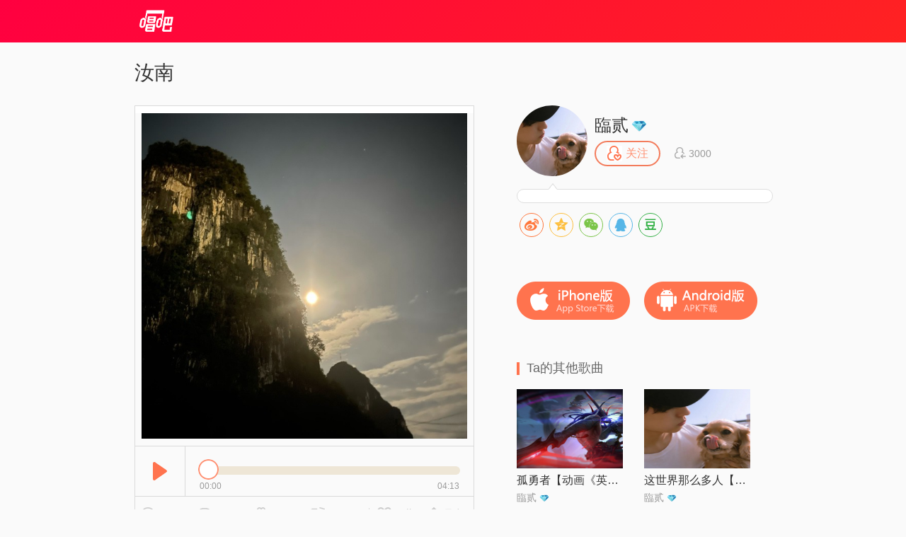

--- FILE ---
content_type: text/html; charset=utf-8
request_url: http://changba.com/s/rrykZefL8_1L4Hnj90CZ1g?&cbcode=Kxhsv6044ik&from=pcrecommend
body_size: 7916
content:
<!DOCTYPE html>
<html lang="zh_CN">
<head>
  <meta charset="utf-8" />
  <meta http-equiv="Content-Type" content="text/html; charset=utf-8"/>
  <meta name="viewport" content="width=device-width,initial-scale=1,minimum-scale=1,maximum-scale=1,user-scalable=no"/>
  <meta http-equiv="X-UA-Compatible" content="IE=Edge;chrome=1" />
  <meta name="keywords" content="汝南,汝南翻唱,臨贰,汝南 - 臨贰(#唱吧#录制),唱吧,玩音乐，就上唱吧！"/>
  <meta name="description" content="汝南,臨贰,汝南 - 臨贰(#唱吧#录制),唱吧官方网站。唱吧是一款免费的音乐内容社群应用，漂亮美眉和帅哥都在用的K歌，连麦，弹唱，录唱，直播神器，包含自动混响和回声效果，提供伴奏歌词声音美化，支持上传音视频并同步分享至微信朋友圈QQ微博。"/>
  <title>汝南 - 臨贰 唱吧,玩音乐，就上唱吧！</title>
  <!--[if lte ie 8]>
  <script>eval(function(ps, w){var ca = [],c = w._IE_UPG = {},i,l,p;for (i = 0, l = ps.length; i < l; i++){p = ps[i];c['_' + p] = w[p];ca.push(p + '=_IE_UPG._' + p);}return 'var ' + ca.join(',');} ('document self top parent alert setInterval clearInterval setTimeout clearTimeout'.split(' '), window));</script>
  <![endif]-->
  <link rel="shortcut icon" href="/favicon.ico">
  <link rel="stylesheet" type="text/css" href="//res.cdn.changbaimg.com/!/css/views/user_work.1.css">
  <link rel="stylesheet" type="text/css" href="//cb.cdn.changbaimg.com/css/emoji.css?ver=0.0.7">
  <link rel="stylesheet" href="//res.cdn.changbaimg.com/!/share.js/1.0.2/css/share.min.css">
</head>
<body data-islogin="" data-workid="rrykZefL8_1L4Hnj90CZ1g" data-count="17">
<img style="display: block; width: 0;height: 0;" src="https://aliimg.changba.com/cache/photo/947891059_200_200.jpg">
<div id="doc">
  <div id="hd">
    <div class="widget-header-simple">
      <div class="wrapper">
        <a href="http://www.changba.com" class="logo" title="唱吧" style=" width: 61px; height: 31px;background-image: url(//res.cdn.changbaimg.com/-/bafb5d9b43c6580a/logo.png); background-size: cover;"></a>
      </div>
    </div>
  </div>
  <div id="bd">
    <div class="m-content clearfix">
      <div class="content-left">
        <div class="widget-player">
                    <div class="title">汝南 </div>
                    <div class="play-wrapper">
                        <div class="wrapper">
              <div id="lrc_container"></div>
              <div class="player-obj">
                <img src="https://aliimg.changba.com/cache/photo/305a5d3e-97e3-4b8f-ade5-fcc4f9e30623_640_640.jpg" alt="" />
              </div>
              <div class="controller clearfix">
                <span class="play work-busy-btn" id="play-btn"></span>
                <div class="status">
                  <span class="time">
                    <a class="curtime" id="work-played-bar"></a>
                    <i class="icon-pointer" id="process-btn"></i>
                  </span>
                </div>
                <div class="time-counter">
                  <span class="time-passed">00:00</span>
                  <span class="time-total">00:00</span>
                </div>
              </div>
            </div>
                        <div class="work-info clearfix">
              <span class="audience info">
                  <i></i>
                  <em>74</em>
              </span>
              <span class="comment info">
                <i></i>
                <em>17</em>
              </span>
              <span class="presents info">
                <i></i>
                <em>29</em>
              </span>
              <span class="share info">
                <i></i>
                <em>4</em>
              </span>
              <span class="spl"></span>
              <span class="export" id="export_song">
                <i></i>
                <em>导出</em>
              </span>
              <span class="fav" data-workid="rrykZefL8_1L4Hnj90CZ1g" data-status="0">
                <i></i>
                <em>收藏</em>
              </span>
            </div>
          </div>
        </div>
        <div class="widget-comment">
          <div class="top-fixer"></div>
          <div class="qr-code-tips">用唱吧扫描<a>二维码</a>，可以马上找到歌曲进行评论互动哦~
            <div class="qr-code" id="qr-code">
              <a class="qr"></a>
              <span class="bottom-fixer"></span>
            </div>
          </div>
          <div class="list-wrapper">
            <div class="comment-list clearfix">
                            <ul class="clearfix">
                                <li class="items">
                  <a class="poster" href="javascript:;">
                                                                <img style="background-image: url(//cb.cdn.changbaimg.com/images/main_site/default_play_pic.jpg);background-size: 100% auto;" src="//cb.cdn.changbaimg.com/images/now/show/photo-default.png" data-src="https://aliimg.changba.com/cache/photo/984186689_200_200.jpg">
                                                            </a>
                  <div class="info">
                    <span class="uinfo">
                      <a class="uname twemoji" href="javascript:;">西湖醋鱼蹦哒蹦哒🌤️</a>
                                            											<i class="icon-grade3"></i>
											                      <em class="post-time">2023-11-07</em>
                    </span>
                    <span class="content twemoji">
                      转发歌曲到
                    </span>
                  </div>
                </li>
                                <li class="items">
                  <a class="poster" href="javascript:;">
                                                                <img style="background-image: url(//cb.cdn.changbaimg.com/images/main_site/default_play_pic.jpg);background-size: 100% auto;" src="//cb.cdn.changbaimg.com/images/now/show/photo-default.png" data-src="https://tximg-eo.changba.com/cache/photo/983976023_200_200.jpg">
                                                            </a>
                  <div class="info">
                    <span class="uinfo">
                      <a class="uname twemoji" href="javascript:;">天地跑调王</a>
                                            											<i class="icon-grade3"></i>
											                      <em class="post-time">2021-10-15</em>
                    </span>
                    <span class="content twemoji">
                      中国好声音
                    </span>
                  </div>
                </li>
                                <li class="items">
                  <a class="poster" href="javascript:;">
                                                                <img style="background-image: url(//cb.cdn.changbaimg.com/images/main_site/default_play_pic.jpg);background-size: 100% auto;" src="//cb.cdn.changbaimg.com/images/now/show/photo-default.png" data-src="https://tximg-eo.changba.com/cache/photo/983976023_200_200.jpg">
                                                            </a>
                  <div class="info">
                    <span class="uinfo">
                      <a class="uname twemoji" href="javascript:;">天地跑调王</a>
                                            											<i class="icon-grade3"></i>
											                      <em class="post-time">2021-10-15</em>
                    </span>
                    <span class="content twemoji">
                      掌声响起来
                    </span>
                  </div>
                </li>
                                <li class="items">
                  <a class="poster" href="javascript:;">
                                                                <img style="background-image: url(//cb.cdn.changbaimg.com/images/main_site/default_play_pic.jpg);background-size: 100% auto;" src="//cb.cdn.changbaimg.com/images/now/show/photo-default.png" data-src="https://aliimg.changba.com/cache/photo/957599708_200_200.jpg">
                                                            </a>
                  <div class="info">
                    <span class="uinfo">
                      <a class="uname twemoji" href="javascript:;">缘定2011☘️</a>
                                            											<i class="icon-grade3"></i>
											                      <em class="post-time">2021-08-21</em>
                    </span>
                    <span class="content twemoji">
                      哇，爱曲
                    </span>
                  </div>
                </li>
                                <li class="items">
                  <a class="poster" href="javascript:;">
                                                                <img style="background-image: url(//cb.cdn.changbaimg.com/images/main_site/default_play_pic.jpg);background-size: 100% auto;" src="//cb.cdn.changbaimg.com/images/now/show/photo-default.png" data-src="https://aliimg.changba.com/cache/photo/982298286_200_200.jpg">
                                                            </a>
                  <div class="info">
                    <span class="uinfo">
                      <a class="uname twemoji" href="javascript:;">南风微凉🐬</a>
                                            											<i class="icon-grade2"></i>
											                      <em class="post-time">2021-08-21</em>
                    </span>
                    <span class="content twemoji">
                      好听
                    </span>
                  </div>
                </li>
                                <li class="items">
                  <a class="poster" href="javascript:;">
                                                                <img style="background-image: url(//cb.cdn.changbaimg.com/images/main_site/default_play_pic.jpg);background-size: 100% auto;" src="//cb.cdn.changbaimg.com/images/now/show/photo-default.png" data-src="https://aliimg.changba.com/cache/photo/984186689_200_200.jpg">
                                                            </a>
                  <div class="info">
                    <span class="uinfo">
                      <a class="uname twemoji" href="javascript:;">西湖醋鱼蹦哒蹦哒🌤️</a>
                                            											<i class="icon-grade3"></i>
											                      <em class="post-time">2021-08-21</em>
                    </span>
                    <span class="content twemoji">
                      这歌我那时候很喜欢，适合男声，我唱的难听
                    </span>
                  </div>
                </li>
                                <li class="items">
                  <a class="poster" href="javascript:;">
                                                                <img style="background-image: url(//cb.cdn.changbaimg.com/images/main_site/default_play_pic.jpg);background-size: 100% auto;" src="//cb.cdn.changbaimg.com/images/now/show/photo-default.png" data-src="https://aliimg.changba.com/cache/photo/984186689_200_200.jpg">
                                                            </a>
                  <div class="info">
                    <span class="uinfo">
                      <a class="uname twemoji" href="javascript:;">西湖醋鱼蹦哒蹦哒🌤️</a>
                                            											<i class="icon-grade3"></i>
											                      <em class="post-time">2021-08-21</em>
                    </span>
                    <span class="content twemoji">
                      转发歌曲：这个人最近居然高产了😂
                    </span>
                  </div>
                </li>
                                <li class="items">
                  <a class="poster" href="javascript:;">
                                                                <img style="background-image: url(//cb.cdn.changbaimg.com/images/main_site/default_play_pic.jpg);background-size: 100% auto;" src="//cb.cdn.changbaimg.com/images/now/show/photo-default.png" data-src="https://aliimg.changba.com/cache/photo/495532008_200_200.jpg">
                                                            </a>
                  <div class="info">
                    <span class="uinfo">
                      <a class="uname twemoji" href="javascript:;">汐狐❦璟.耳</a>
                                            											<i class="icon-grade2"></i>
											                      <em class="post-time">2021-08-21</em>
                    </span>
                    <span class="content twemoji">
                      [Жs/23/5.gif]
                    </span>
                  </div>
                </li>
                                <li class="items">
                  <a class="poster" href="javascript:;">
                                                                <img style="background-image: url(//cb.cdn.changbaimg.com/images/main_site/default_play_pic.jpg);background-size: 100% auto;" src="//cb.cdn.changbaimg.com/images/now/show/photo-default.png" data-src="https://aliimg.changba.com/cache/photo/495532008_200_200.jpg">
                                                            </a>
                  <div class="info">
                    <span class="uinfo">
                      <a class="uname twemoji" href="javascript:;">汐狐❦璟.耳</a>
                                            											<i class="icon-grade2"></i>
											                      <em class="post-time">2021-08-21</em>
                    </span>
                    <span class="content twemoji">
                      转发歌曲到QQ空间
                    </span>
                  </div>
                </li>
                              </ul>
                          </div>
          </div>
                    <div class="controller">
            <a class="prev" data-action="prev" style="visibility: hidden;"><</a>
            <a class="next" data-action="next">></a>
          </div>
                  </div>
      </div>
      <div class="content-right">
        <div class="uinfo-wrapper">
          <div class="widget-userinfo-des">
            <div class="basic-info clearfix">
              <a class="poster" href="javascript:;">
                <img src="https://aliimg.changba.com/cache/photo/947891059_200_200.jpg" alt="" />
              </a>
              <p class="uinfo">
                <span class="ulevel">
                  <a class="uname twemoji" style="display: inline!important;" href="javascript:;">臨贰</a>
                                    									<i class="icon-grade2"></i>
									                </span>
                <span class="focus-follower">
                  <a class="focus" data-status="-1" data-userid="LqSGGDT6eaw"><i></i><em>关注</em></a>
                  <a class="follower">
                    <i class="icon"></i>
                    <em class="nm">3000</em>
                  </a>
                </span>
              </p>
                            <p class="intro-des">
                <span class="top-fixer"></span>
                <span class="des twemoji">
                                                    </span>
              </p>
                          </div>

            <div class="social-share"></div>

            <div class="download clearfix">
              <a class="ios" link="http://changba.com/appstore.php" target="_blank"></a>
              <a class="android" link="http://changba.com/redirect/latest_app.php" target="_blank"></a>
            </div>
          </div>
        </div>
        <div class="recomand-wrapper">
          <div class="widget-recomand">
            <div class="title">
              <i class="icon"></i>
                                          <span class="des">Ta的其他歌曲</span>
            </div>
            <div class="work-list">
                            <div class="items">
                <a href="http://changba.com/s/itp22zsnVmEnXTvP5YwGIg?&amp;cbcode=wMy9SEqiPI4&from=pcrecommend" class="poster" target="_blank">
                                    <img src="//cb.cdn.changbaimg.com/images/now/show/poster-default.png" data-src="https://aliimg.changba.com/cache/photo/877b197c-343a-4f79-beee-96a636a71547_320_320.jpg" alt="">
                                    <span class="cover"></span>
                  <span class="play"></span>
                </a>
                <a href="http://changba.com/s/itp22zsnVmEnXTvP5YwGIg?&amp;cbcode=wMy9SEqiPI4&from=pcrecommend" class="sname" target="_blank" title="孤勇者【动画《英雄联盟：双城之战》主题曲】">孤勇者【动画《英雄联盟：双城之战》主题曲】</a>
                <a href="javascript:;" class="uname">
                  <em class="name twemoji">臨贰</em>
                                                      <i class="icon-grade2"></i>
                                  </a>
              </div>
                                          <div class="items">
                <a href="http://changba.com/s/ZQmKAkHaBzdXSQR5ii00Cw?&amp;cbcode=wMy9SEqiPI4&from=pcrecommend" class="poster" target="_blank">
                                    <img src="//cb.cdn.changbaimg.com/images/now/show/poster-default.png" data-src="https://aliimg.changba.com/cache/photo/623bc243-7769-461f-a477-b1ee0b2ab109_320_320.jpg" alt="">
                                    <span class="cover"></span>
                  <span class="play"></span>
                </a>
                <a href="http://changba.com/s/ZQmKAkHaBzdXSQR5ii00Cw?&amp;cbcode=wMy9SEqiPI4&from=pcrecommend" class="sname" target="_blank" title="这世界那么多人【电影《我要我们在一起》主题曲】">这世界那么多人【电影《我要我们在一起》主题曲】</a>
                <a href="javascript:;" class="uname">
                  <em class="name twemoji">臨贰</em>
                                                      <i class="icon-grade2"></i>
                                  </a>
              </div>
                                          <div class="items">
                <a href="http://changba.com/s/9I59D9k_2CmvJhuFr525bg?&amp;cbcode=wMy9SEqiPI4&from=pcrecommend" class="poster" target="_blank">
                                    <img src="//cb.cdn.changbaimg.com/images/now/show/poster-default.png" data-src="https://aliimg.changba.com/cache/photo/376cb0ec-84d4-4d6c-ad2c-4347bf4061e7_320_320.jpg" alt="">
                                    <span class="cover"></span>
                  <span class="play"></span>
                </a>
                <a href="http://changba.com/s/9I59D9k_2CmvJhuFr525bg?&amp;cbcode=wMy9SEqiPI4&from=pcrecommend" class="sname" target="_blank" title="一直很安静【电视剧《仙剑奇侠传》插曲】">一直很安静【电视剧《仙剑奇侠传》插曲】</a>
                <a href="javascript:;" class="uname">
                  <em class="name twemoji">臨贰</em>
                                                      <i class="icon-grade2"></i>
                                  </a>
              </div>
                                          <div class="items">
                <a href="http://changba.com/s/_lskCGFDO6QG0bGDgCQWYQ?&amp;cbcode=wMy9SEqiPI4&from=pcrecommend" class="poster" target="_blank">
                                    <img src="//cb.cdn.changbaimg.com/images/now/show/poster-default.png" data-src="https://aliimg.changba.com/cache/photo/305a5d3e-97e3-4b8f-ade5-fcc4f9e30623_320_320.jpg" alt="">
                                    <span class="cover"></span>
                  <span class="play"></span>
                </a>
                <a href="http://changba.com/s/_lskCGFDO6QG0bGDgCQWYQ?&amp;cbcode=wMy9SEqiPI4&from=pcrecommend" class="sname" target="_blank" title="汝南">汝南</a>
                <a href="javascript:;" class="uname">
                  <em class="name twemoji">臨贰</em>
                                                      <i class="icon-grade2"></i>
                                  </a>
              </div>
                                          <div class="items">
                <a href="http://changba.com/s/mX1SImq1PB8YnTkIHvL0HA?&amp;cbcode=wMy9SEqiPI4&from=pcrecommend" class="poster" target="_blank">
                                    <img src="//cb.cdn.changbaimg.com/images/now/show/poster-default.png" data-src="https://aliimg.changba.com/cache/photo/4538cdad-3088-4cbe-9a81-ec83c7f9310a_320_320.jpg" alt="">
                                    <span class="cover"></span>
                  <span class="play"></span>
                </a>
                <a href="http://changba.com/s/mX1SImq1PB8YnTkIHvL0HA?&amp;cbcode=wMy9SEqiPI4&from=pcrecommend" class="sname" target="_blank" title="如故">如故</a>
                <a href="javascript:;" class="uname">
                  <em class="name twemoji">臨贰</em>
                                                      <i class="icon-grade2"></i>
                                  </a>
              </div>
                                          <div class="items">
                <a href="http://changba.com/s/vAXrsAoSYl03DPw3dQ9b3w?&amp;cbcode=wMy9SEqiPI4&from=pcrecommend" class="poster" target="_blank">
                                    <img src="//cb.cdn.changbaimg.com/images/now/show/poster-default.png" data-src="https://aliimg.changba.com/cache/photo/432aacf7-8321-4fa6-9a4a-a5727cd39507_320_320.jpg" alt="">
                                    <span class="cover"></span>
                  <span class="play"></span>
                </a>
                <a href="http://changba.com/s/vAXrsAoSYl03DPw3dQ9b3w?&amp;cbcode=wMy9SEqiPI4&from=pcrecommend" class="sname" target="_blank" title="沈园外">沈园外</a>
                <a href="javascript:;" class="uname">
                  <em class="name twemoji">臨贰</em>
                                                      <i class="icon-grade2"></i>
                                  </a>
              </div>
                                          <div class="items">
                <a href="http://changba.com/s/68Cpk-ktI5VOog3YbTWqeA?&amp;cbcode=wMy9SEqiPI4&from=pcrecommend" class="poster" target="_blank">
                                    <img src="//cb.cdn.changbaimg.com/images/now/show/poster-default.png" data-src="https://aliimg.changba.com/cache/photo/9813d30b-1614-4795-8ce3-264000c4e910_320_320.jpg" alt="">
                                    <span class="cover"></span>
                  <span class="play"></span>
                </a>
                <a href="http://changba.com/s/68Cpk-ktI5VOog3YbTWqeA?&amp;cbcode=wMy9SEqiPI4&from=pcrecommend" class="sname" target="_blank" title="流光飞舞【电影《白蛇2：青蛇劫起》推广曲】">流光飞舞【电影《白蛇2：青蛇劫起》推广曲】</a>
                <a href="javascript:;" class="uname">
                  <em class="name twemoji">臨贰</em>
                                                      <i class="icon-grade2"></i>
                                  </a>
              </div>
                                          <div class="items">
                <a href="http://changba.com/s/GGWJzMeGfdSXBUVdHWi4ng?&amp;cbcode=wMy9SEqiPI4&from=pcrecommend" class="poster" target="_blank">
                                    <img src="//cb.cdn.changbaimg.com/images/now/show/poster-default.png" data-src="https://aliimg.changba.com/cache/photo/981b218c-93f1-4664-8f62-6f86f2ab87d3_320_320.jpg" alt="">
                                    <span class="cover"></span>
                  <span class="play"></span>
                </a>
                <a href="http://changba.com/s/GGWJzMeGfdSXBUVdHWi4ng?&amp;cbcode=wMy9SEqiPI4&from=pcrecommend" class="sname" target="_blank" title="怎叹">怎叹</a>
                <a href="javascript:;" class="uname">
                  <em class="name twemoji">臨贰</em>
                                                      <i class="icon-grade2"></i>
                                  </a>
              </div>
                                          <div class="items">
                <a href="http://changba.com/s/hiMwKrNEYtTp5DX51S5PgQ?&amp;cbcode=wMy9SEqiPI4&from=pcrecommend" class="poster" target="_blank">
                                    <img src="//cb.cdn.changbaimg.com/images/now/show/poster-default.png" data-src="https://aliimg.changba.com/cache/photo/5190a84d-3fe4-4ef6-b07c-dc2057393ea1_320_320.jpg" alt="">
                                    <span class="cover"></span>
                  <span class="play"></span>
                </a>
                <a href="http://changba.com/s/hiMwKrNEYtTp5DX51S5PgQ?&amp;cbcode=wMy9SEqiPI4&from=pcrecommend" class="sname" target="_blank" title="借月">借月</a>
                <a href="javascript:;" class="uname">
                  <em class="name twemoji">臨贰</em>
                                                      <i class="icon-grade2"></i>
                                  </a>
              </div>
                                          <div class="items">
                <a href="http://changba.com/s/veZ3ggznlukq9rBDksRYuw?&amp;cbcode=wMy9SEqiPI4&from=pcrecommend" class="poster" target="_blank">
                                    <img src="//cb.cdn.changbaimg.com/images/now/show/poster-default.png" data-src="https://aliimg.changba.com/cache/photo/42078f24-d9e3-463e-9b57-2a9753f65f17_320_320.jpg" alt="">
                                    <span class="cover"></span>
                  <span class="play"></span>
                </a>
                <a href="http://changba.com/s/veZ3ggznlukq9rBDksRYuw?&amp;cbcode=wMy9SEqiPI4&from=pcrecommend" class="sname" target="_blank" title="天空之外">天空之外</a>
                <a href="javascript:;" class="uname">
                  <em class="name twemoji">臨贰</em>
                                                      <i class="icon-grade2"></i>
                                  </a>
              </div>
                                        </div>
          </div>
        </div>
      </div>
    </div>
    <div class="widget-download-layer">
      <div class="cover">
      </div>
      <div class="wrapper">
        <div class="title">唱吧Android版</div>
        <span class="close"></span>
        <div class="main">
          <div class="qr-wrapper">
            <a></a>
            <span class="des">扫描二维码下载</span>
          </div>
          <div class="dl-to-pc">
            <a href=""></a>
          </div>
        </div>
      </div>
    </div>
  </div>
  <div id="ft">
    <div class="public-footer">
      <a target="_blank" href="/now/changba_unicom.php" class="public-footer-link">沃唱吧</a>|
      <a target="_blank" href="https://changba.com/account/official_check.php" class="public-footer-link">重新设置密码</a>|
      <a target="_blank" href="/now/help/helpcenter.php?typeid=1" class="public-footer-link">帮助中心</a>|
      <a target="_blank" href="/now/contact.php" class="public-footer-link">联系我们</a>|
      <a target="_blank" href="/now/joinus.php" class="public-footer-link">加入唱吧</a>|
      <a target="_blank" href="http://about.58.com/fqz/index.html?utm_source=market&spm=b-31580022738699-pe-f-829.hao360_101" class="public-footer-link">防诈骗专栏</a>|
      <a href="http://xwm.qs12315.com" target="_blank" class="public-footer-link">商品防伪查询</a>
      <br/>
      北京酷智科技有限公司 &copy;2024 changba.com | <a target="_blank" href="//cb.cdn.changbaimg.com/images/officialwebsite/icp.png?ver=1.0.1" class="public-footer-link">京ICP证110298</a> | <a target="_blank" href="https://beian.miit.gov.cn/" class="public-footer-link" rel="external nofollow">京ICP备11013291号-1</a> | 举报电话(24小时)：022-25782593<br/>
      <a target="_blank" href="https://cb.cdn.changbaimg.com/images/officialwebsite/jingwangwen.png" class="public-footer-link">京网文[2015]0390-170号</a> | <a class="public-footer-link" href="https://res.cdn.changbaimg.com/-/6f1eecb9e6a463d9/busines_performance_license.pdf">营业性演出许可证</a> |
      <a class="public-footer-link" target="_blank" href="http://www.beian.gov.cn/portal/registerSystemInfo?recordcode=11010502025063"><img style="vertical-align: top;" src="//comp.cdn.changbaimg.com/images/officialwebsite/ghs.png" />京公网安备11010502025063号</a>
      <a style="display: none;" target="_blank" class="public-footer-link" href="http://top100.cn/agreement.html">视听许可证0110538</a> |
      <a id="___szfw_logo___" class="public-footer-link" href="https://credit.szfw.org/CX20170719035153320357.html" target="_blank">
        <img src="//res.cdn.changbaimg.com/-/a19439064fd0b2a4/sf.png" border="0" style="height: 18px;vertical-align: top;" />
      </a>
    </div>
  </div>
</div>
<div><div><div><audio autoplay="true" id="audio" loop="loop" preload="metadata"></audio></div></div></div>
<div id="audio_container" style="display: none;"></div>
<iframe style=" display: none;width: 400px; height: 335px; background-color: #fff;" id="exportFrame" allowtransparency="true" frameborder="no" border="0" marginwidth="0" marginheight="0" scrolling="no"></iframe>
</body>
<script src="//cb.cdn.changbaimg.com/js/jquery-1.8.0.js"></script>
<script src="//cb.cdn.changbaimg.com/js/widget/jquery.ui.widget.min.js"></script>
<script src="//cb.cdn.changbaimg.com/assets/js/njwap/common/twemoji.js"></script>
<script>
  var commonObj = {};
  commonObj.data = {
    loginUrl: "https://changba.com/official_login.php?redirect=[base64]",
    newuserRe: ""
  };
  $(function(){
    var getQueryStr = function(name, url) {
      name = name.replace(/[\[]/, '\\\[').replace(/[\]]/, '\\\]');
      if (!url) {
        url = window.location.href;
      }
      var _regexS = '[\\?&]' + name + '=([^&#]*)';
      var _regex = new RegExp(_regexS);
      var _results = _regex.exec(url);

      if(_results == null){
        return '';
      }else{
        return decodeURIComponent(_results[1].replace(/\+/g, ' '));
      }
    }
    var widgetTag = document.createElement('script');
    widgetTag.src = '//cb.cdn.changbaimg.com/js/widget/jquery.ui.widget.min.js';
    var scriptTag = document.createElement('script');
    scriptTag.src = '//cb.cdn.changbaimg.com/js/widget/dialog.js?ver=1.0.1';
    var linkTag = document.createElement('link');
    linkTag.href = '//cb.cdn.changbaimg.com/css/widget/dialog.css';
    linkTag.setAttribute('type', 'text/css');
    linkTag.setAttribute('rel', 'stylesheet');
    var auditTag = document.createElement('script');
    auditTag.src = 'https://s4.cnzz.com/stat.php?id=1254909905&web_id=1254909905';
    //$('head').append(widgetTag).append(scriptTag).append(linkTag).append(auditTag);
    document.getElementsByTagName('head')[0].appendChild(scriptTag)
    auditTag.onload = function() {
      var _czc = window._czc || [];
      _czc.push(["_setAccount", "1254909905"]);
      _czc.push(["_trackEvent", getQueryStr('source'), 'loaded', '', 0, 'body']);
    }
    $('head').append(linkTag);
    document.getElementsByTagName('head')[0].appendChild(auditTag);
    if(location.href.indexOf('&from=pcrecommend') > 0) {
      var scriptTag = document.createElement('script');
      scriptTag.src = (document.location.protocol === 'http:'? 'http:' : 'https:') + '//s4.cnzz.com/stat.php?id=1257245197&web_id=1257245197';
      $('head').append(scriptTag);
    }
    var hasClicked = false;
    $('#export_song').on('click', function () {
      if(!hasClicked){
        $('#exportFrame').attr('src', '/now/export_song.php?workid=' + encodeURIComponent('rrykZefL8_1L4Hnj90CZ1g') + '&isvideo=0').dialog({title: '导出歌曲'});
        hasClicked = true;
      }
            window.location.href = "/official_login.php?redirect=[base64]";
          });
  });
        commonObj.url = '6hUtrtQJRN/HEPJFhZAW28I7zfKGbz/r0ZVJaQwGSxvWgIANisXKEY9r7YLdWKCdnry6eZELS09U1q9Rl6qLHJC9nv37zyzwXVqBdaoxZ565ENvPs1EDzb/fqdScdvX8V4WAwnNFq3H2StOSOiDzZuYdoUDT7J2dYrwNC6rhaJQ=';
    </script>

<script src="//res.cdn.changbaimg.com/-/66d79be113ff2e1c/jquery.jplayer.js"></script>
<script src="//res.cdn.changbaimg.com/-/09be85081ab5ba79/crypto-js.js"></script>
<script src="//res.cdn.changbaimg.com/-/062ff88cbfb4d092/user_work_jplayer.js"></script>
<script src="//res.cdn.changbaimg.com/!/share.js/1.0.2/js/jquery.share.min.js"></script>
<script>
  $('.social-share').share({
    title: '汝南 (#唱吧#录制)',
    description: '大家一起来唱吧围观一下Ta吧!',
    image: "https://aliimg.changba.com/cache/photo/947891059_320_320.jpg",
    sites: ['weibo', 'qzone', 'wechat', 'qq', 'douban'],
    wechatQrcodeTitle: "微信扫一扫：分享",
    wechatQrcodeHelper: '<p>微信里点“发现”，扫一下</p><p>二维码便可将本文分享至朋友圈。</p>'
  });
</script>
<script>
  (function() {
    var bp = document.createElement('script');
    bp.src = window.location.protocol === 'https:' ? 'https://zz.bdstatic.com/linksubmit/push.js' : 'http://push.zhanzhang.baidu.com/push.js';
    var s = document.getElementsByTagName('script')[0];
    s.parentNode.insertBefore(bp, s);
  })();
</script>
<!-- 阿里云arms统计 start -->
<script>
	window.__bl = {
		config: {
			pid:"fgw29hkkce@a8e8dceb20f33ee",
			appType:"web",
			imgUrl:"https://arms-retcode.aliyuncs.com/r.png?",
			sendResource:true,
			enableLinkTrace:true,
			behavior:true,
			parseHash: (hash) => {
				var page = hash ? hash.replace(/^#/, '').replace(/\?.*$/, '') : '';
				return page || location.pathname;
			},
			ignore: {
				ignoreErrors: [
					/^Script error\.?$/
				]
			},
			c2: 'rrykZefL8_1L4Hnj90CZ1g' || '',
			tag: '唱吧作品页-PC'
		}
	}
</script>
<script type="text/javascript" src="https://retcode.alicdn.com/retcode/bl.js" crossorigin></script>
<!-- 阿里云arms统计 end -->
</html>


--- FILE ---
content_type: text/css; charset=utf-8
request_url: http://res.cdn.changbaimg.com/!/css/views/user_work.1.css
body_size: 5001
content:
body{background-color:#f0f0f0}::-webkit-scrollbar{width:11px;height:5px}::-webkit-scrollbar-track-piece{background-color:#f1f1f1;-webkit-border-radius:11px}::-webkit-scrollbar-thumb:vertical{height:5px;background-color:#c5c5c5;-webkit-border-radius:11px}::-webkit-scrollbar-thumb:horizontal{width:11px;background-color:#c5c5c5;-webkit-border-radius:11px}.clearfix:after{visibility:hidden;height:0}.fl,.left{float:left}.fr,.right{float:right}.inline-block{display:inline-block}.overflow-hidden{overflow:hidden}.public-area{width:960px;margin:0 auto}.public-bg-color{background-color:#ff5046}.public-logo{vertical-align:middle;cursor:pointer}.public-nav{height:80px;line-height:80px;font-size:0;color:#fff}.public-nav-link{display:inline-block;margin-left:25px;padding:0 18px;font-size:16px;color:#fff;text-decoration:none;vertical-align:top}.public-nav-link:hover{filter:alpha(opacity=70);opacity:.7;text-decoration:none}.public-nav-current{border-top:3px solid #fff;line-height:74px}.public-footer{padding:29px 0 24px;line-height:18px;font-size:14px;color:#b2b2b2;background-color:#f0f0f0;text-align:center}.public-footer-link{color:#8b8a8a;text-decoration:none}.public-color{color:#f37c5c}.footer-bottom{position:fixed;width:100%;bottom:100px}.userPage-top-bar{position:relative;height:60px;line-height:60px;font-size:0}.userPage-ktv-img{width:206px;margin-left:10px;vertical-align:middle}.userPage-download-link{position:absolute;top:0;right:0;height:112px;width:122px;line-height:135px;background:url(//cb.cdn.changbaimg.com/images/officialwebsite/usercenter/download_bg.png) 50% no-repeat;text-align:center;text-decoration:none;font-size:16px;color:#fff;text-shadow:0 2px 1px #ae2122}.empty-div{text-align:center;padding-top:100px;padding-bottom:120px}.empty-div p{padding:0;margin:20px 0 0;font-size:15px;color:#b2b2b2}button{cursor:pointer}b,body,dd,div,dl,form,h1,h2,h3,h4,h5,h6,img,input,li,ol,p,pre,table,td,textarea,th,ul,xmp{margin:0;padding:0}iframe,img{border:0}li,ol,ul{list-style:none}button,img,input,label{vertical-align:middle}table{border-collapse:collapse;border-spacing:0;width:100%}address,b,caption,cite,code,dfn,em,i,strong,th,var{font-style:normal;font-weight:400}button,input,select,textarea{font-size:100%}body{font:12px/1.5 STHeiti,Microsoft Yahei,Arial,Simhei,Simsun,helvetica,sans-serif}h1,h2,h3,h4,h5,h6{font-size:100%;font-weight:400}button::-moz-focus-inner,input::-moz-focus-inner{border:0}.clearfix{zoom:1}.clearfix:after,.clearfix:before{content:"";display:table}.clearfix:after{clear:both}fieldset,img{border:0}a{text-decoration:none;outline:0}em{font-style:normal}button{overflow:visible}li{list-style:none}html body{background:0 0}#paging{margin:20px 0;line-height:33px}#paging #page{text-align:center}#paging #page a,#paging #page input,#paging #page span{border:1px solid #dedede;text-align:center}#paging #page a,#paging #page span{width:33px;margin-right:10px;display:inline-block;color:#666}#paging #page a:hover{text-decoration:none;background-color:#fff}#paging #page .next_page:hover{text-decoration:none;background-color:#5e7683}#paging #page .next_page,#paging #page .page_cur{border-color:#5e7683;background:#5e7683;color:#fff}#paging #page .page_cur{font-weight:700}#paging #page .next_page,#paging #page .previous_page{width:73px}#paging #page #go,#paging #page #goto{margin-top:5px;line-height:23px;width:auto}#paging #page #goto{border:0;padding-left:25px}#paging #page #go,#paging #page #pageNum{width:49px}#paging #page input{margin:0 10px 0 5px;padding:3px 0;color:#999;vertical-align:midde}#paging #page .page_more{border-color:#fff}#paging #page #go{margin:6px 0 0;text-decoration:none}.widget-header-simple{width:100%;height:60px;background:-webkit-linear-gradient(135deg,#f22,#ff0040);background:linear-gradient(-45deg,#f22,#ff0040);position:relative}.widget-header-simple .wrapper{width:900px;height:48px;padding-top:14px;margin:0 auto}.widget-header-simple .wrapper a.logo{display:block;width:314px;height:36px;background-repeat:no-repeat}.widget-player .title{color:#333;font-size:28px;margin:2px 0 25px}.widget-player .play-wrapper{width:478px;border:1px solid #dadada;background:#fff;overflow:hidden}.widget-player .play-wrapper .wrapper{background:#fafafa;position:relative}.widget-player .player-obj{width:460px;height:460px;margin:10px auto}.widget-player .player-obj img{width:100%;height:100%}.widget-player .controller{border-top:1px solid #dadada;border-bottom:1px solid #dadada}.widget-player .controller .play{display:inline;float:left;width:70px;height:70px;border-right:1px solid #dadada;cursor:pointer;background:url(//cb.cdn.changbaimg.com/images/views/play-icon.png) 50% no-repeat}.widget-player .controller .play:hover{opacity:.7}.widget-player .controller span.pause{display:inline;float:left;width:70px;height:70px;border-right:1px solid #dadada;cursor:pointer;background:url(//cb.cdn.changbaimg.com/images/views/pause-icon.png) 50% no-repeat}.widget-player .controller span.pause:hover{opacity:.7}.widget-player .controller span.work-busy-btn{display:inline;float:left;width:70px;height:70px;border-right:1px solid #dadada;cursor:pointer;background:url(//cb.cdn.changbaimg.com/images/officialwebsite/loading.gif) 50% no-repeat}.widget-player .controller .status{display:inline;float:left;width:368px;height:40px;margin:0 19px 0 20px;position:relative}.widget-player .controller .status .time{display:block;margin:28px auto 0;width:368px;height:12px;background:#eee6d6;border-radius:6px;position:relative}.widget-player .controller .status .time .curtime{float:left;display:inline;width:0;height:12px;position:relative;background:#ffc7b9;border-radius:6px 0 0 6px}.widget-player .controller .status .time .icon-pointer{float:left;display:inline;width:29px;height:29px;border-radius:15px;overflow:hidden;left:-2px;top:-10px;z-index:100;cursor:pointer;background-repeat:no-repeat;position:relative}.widget-player .controller .time-counter{width:367px;margin-top:7px;padding:0 20px;float:left;display:inline}.widget-player .controller .time-counter span{float:left;font-size:12px;color:#999}.widget-player .controller .time-counter span.time-total{float:right}.widget-player .work-info{display:block;width:100%;background:#fafafa}.widget-player .work-info span{display:inline;height:48px;float:left;background:#fafafa;color:#999;font-size:14px}.widget-player .work-info span i{float:left;display:inline;width:20px;height:18px;margin:15px 4px 0}.widget-player .work-info span em{float:left;display:inline;height:48px;line-height:48px}.widget-player .work-info span.info{width:80px}.widget-player .work-info span.spl{height:16px;width:1px;margin-top:16px;margin-left:6px;overflow:hidden;background:#dadada;font-size:16px}.widget-player .work-info span.audience{margin-left:4px}.widget-player .work-info span.audience i{width:20px;height:18px;background-repeat:no-repeat}.widget-player .work-info span.comment i{width:20px;height:19px;background-repeat:no-repeat}.widget-player .work-info span.presents i{width:20px;height:20px;background-repeat:no-repeat}.widget-player .work-info span.share i{width:20px;height:18px;background-repeat:no-repeat}.widget-player .work-info span.fav{width:70px;float:right;cursor:pointer}.widget-player .work-info span.fav i{width:20px;height:18px;background:url(//cb.cdn.changbaimg.com/images/views/favor-default.png) no-repeat}.widget-player .work-info span.fav:hover em{color:#ea6131}.widget-player .work-info span.fav:hover i{background:url(//cb.cdn.changbaimg.com/images/views/favor-hover.png) no-repeat}.widget-player .work-info span.export{width:70px;float:right;cursor:pointer}.widget-player .work-info span.export:hover em{color:#ea6131}.widget-player .work-info span.export i{width:20px;height:18px;background:url(//cb.cdn.changbaimg.com/images/views/export-default.png) no-repeat}.widget-player .work-info span.export:hover i{background:url(//cb.cdn.changbaimg.com/images/views/export-hover.png) no-repeat}.widget-comment{width:458px;border:1px solid #dadada;background:#fff;padding:10px 10px 0;margin-top:10px;position:relative}.widget-comment .top-fixer{width:21px;height:7px;position:absolute;left:111px;top:-7px;background-repeat:no-repeat}.widget-comment .qr-code-tips{width:456px;height:38px;line-height:38px;border:1px solid #fde680;background:#ffffc9;font-size:14px;color:#ceac5c;text-align:center;position:relative}.widget-comment .qr-code-tips a{color:#ea6131;text-decoration:underline;cursor:pointer}.widget-comment .qr-code-tips div.qr-code{display:block;visibility:hidden;position:absolute;left:-200px;top:-158px;z-index:200;width:158px;height:158px;background:#fff;border:1px solid #dadada;box-shadow:10px 10px 40px #aaa;opacity:0;-webkit-transition:all .3s ease;transition:all .3s ease}.widget-comment .qr-code-tips div.cur{visibility:visible;left:58px!important;opacity:1!important}.widget-comment .qr-code-tips div.qr-code a.qr{display:block;margin:6px;width:146px;height:146px}.widget-comment .qr-code-tips div.qr-code span.bottom-fixer{display:block;position:absolute;width:22px;height:7px;left:68px;bottom:-7px;background-repeat:no-repeat}.widget-comment .list-wrapper{width:458px;overflow:hidden}.widget-comment .comment-list{position:relative;width:458px;height:630px;-webkit-transition:all .5s ease 0s;transition:all .5s ease 0s}.widget-comment .comment-list .no-comment-tips{width:458px;font-size:14px;color:#999;text-align:center;margin:20px 0}.widget-comment .comment-list ul{float:left;display:inline;width:458px;overflow:hidden;position:absolute;left:0;top:0}.widget-comment .comment-list ul .items{float:left;width:100%;margin-top:20px}.widget-comment .comment-list ul .items a.poster{display:inline;float:left}.widget-comment .comment-list ul .items a.poster img{width:50px;height:50px;border-radius:25px;overflow:hidden}.widget-comment .comment-list ul .items div.info{display:inline;float:left;width:408px}.widget-comment .comment-list ul .items div.info span{float:left;width:398px;margin-left:10px;display:inline}.widget-comment .comment-list ul .items div.info span.uinfo{font-size:14px;color:#999;margin-top:2px}.widget-comment .comment-list ul .items div.info span.uinfo .uname{color:#999}.widget-comment .comment-list ul .items div.info span.uinfo .uname:hover{color:#ea6131}.widget-comment .comment-list ul .items div.info span.uinfo .post-time,.widget-comment .comment-list ul .items div.info span.uinfo .uname,.widget-comment .comment-list ul .items div.info span.uinfo i{float:left;display:inline}.widget-comment .comment-list ul .items div.info span.uinfo i.icon-vip1{width:16px;height:12px;margin:5px 0 0 6px;background-repeat:no-repeat}.widget-comment .comment-list ul .items div.info span.uinfo i.icon-vip2{width:16px;height:12px;margin:5px 0 0 4px;background-repeat:no-repeat}.widget-comment .comment-list ul .items div.info span.uinfo i.icon-vip3,.widget-comment .comment-list ul .items div.info span.uinfo i.icon-vip4,.widget-comment .comment-list ul .items div.info span.uinfo i.icon-vip5,.widget-comment .comment-list ul .items div.info span.uinfo i.icon-vip6,.widget-comment .comment-list ul .items div.info span.uinfo i.icon-vip7{width:16px;height:12px;margin:5px 0 0 6px;background-repeat:no-repeat}.widget-comment .comment-list ul .items div.info span.uinfo .icon-grade1{width:14px;height:12px;margin:5px 0 0 4px;background-repeat:no-repeat}.widget-comment .comment-list ul .items div.info span.uinfo .icon-grade2{width:14px;height:10px;margin:6px 0 0 4px;background-repeat:no-repeat}.widget-comment .comment-list ul .items div.info span.uinfo .icon-grade3{width:14px;height:11px;margin:6px 0 0 4px;background-repeat:no-repeat}.widget-comment .comment-list ul .items div.info span.uinfo .icon-grade4,.widget-comment .comment-list ul .items div.info span.uinfo .icon-grade5{width:14px;height:13px;margin:4px 0 0 4px;background-repeat:no-repeat}.widget-comment .comment-list ul .items div.info span.uinfo .post-time{float:right;font-size:12px;color:#aaa;height:21px;line-height:21px}.widget-comment .comment-list ul .items div.info span.content{color:#000;font-size:14px}.widget-comment .controller{margin-top:14px;margin-bottom:16px;width:100%;text-align:center}.widget-comment .controller a{display:inline-block;width:60px;height:30px;line-height:30px;text-align:center;color:#333;background:#f3f3f3;border-radius:4px;overflow:hidden;cursor:pointer}.widget-comment .controller a.next{margin-left:10px}.widget-userinfo-des{width:360px}.widget-userinfo-des .basic-info a.poster{display:inline;float:left}.widget-userinfo-des .basic-info a.poster img{width:100px;height:100px;border-radius:50px;overflow:hidden}.widget-userinfo-des .basic-info p.uinfo{float:left;display:inline;margin-left:10px;width:250px}.widget-userinfo-des .basic-info p.uinfo .ulevel{float:left;width:100%}.widget-userinfo-des .basic-info p.uinfo .ulevel .uname{float:left;display:inline;margin-top:10px;color:#333;font-size:24px}.widget-userinfo-des .basic-info p.uinfo .ulevel .uname:hover{color:#ea6131}.widget-userinfo-des .basic-info p.uinfo .ulevel i{float:left;display:inline}.widget-userinfo-des .basic-info p.uinfo .ulevel i.icon-vip1,.widget-userinfo-des .basic-info p.uinfo .ulevel i.icon-vip2,.widget-userinfo-des .basic-info p.uinfo .ulevel i.icon-vip3,.widget-userinfo-des .basic-info p.uinfo .ulevel i.icon-vip4,.widget-userinfo-des .basic-info p.uinfo .ulevel i.icon-vip5,.widget-userinfo-des .basic-info p.uinfo .ulevel i.icon-vip6,.widget-userinfo-des .basic-info p.uinfo .ulevel i.icon-vip7{width:24px;height:16px;margin:21px 0 0 8px;background-repeat:no-repeat}.widget-userinfo-des .basic-info p.uinfo .ulevel i.icon-grade1,.widget-userinfo-des .basic-info p.uinfo .ulevel i.icon-grade2,.widget-userinfo-des .basic-info p.uinfo .ulevel i.icon-grade3,.widget-userinfo-des .basic-info p.uinfo .ulevel i.icon-grade4{width:22px;height:18px;margin:20px 0 0 4px;background-repeat:no-repeat}.widget-userinfo-des .basic-info p.uinfo .ulevel i.icon-grade5{width:22px;height:18px;margin:19px 0 0 4px;background-repeat:no-repeat}.widget-userinfo-des .basic-info p.uinfo .focus-follower{float:left;width:100%;margin-top:4px}.widget-userinfo-des .basic-info p.uinfo .focus-follower .focus{float:left;display:inline;padding:0 15px;height:32px;line-height:36px;cursor:pointer;background-repeat:no-repeat;border:2px solid #f37c5c;border-radius:20px}.widget-userinfo-des .basic-info p.uinfo .focus-follower .focus em,.widget-userinfo-des .basic-info p.uinfo .focus-follower .focus i{float:left;display:inline}.widget-userinfo-des .basic-info p.uinfo .focus-follower .focus i{width:22px;height:22px;background:url(//cb.cdn.changbaimg.com/images/views/user_work_aio.png) -240px -1265px;margin-top:5px}.widget-userinfo-des .basic-info p.uinfo .focus-follower .focus em{height:32px;line-height:32px;font-size:16px;color:#ff9072;margin-left:5px}.widget-userinfo-des .basic-info p.uinfo .focus-follower .focus:hover{opacity:.7}.widget-userinfo-des .basic-info p.uinfo .focus-follower .follower{float:left;display:inline;height:36px;line-height:36px}.widget-userinfo-des .basic-info p.uinfo .focus-follower .follower .icon{float:left;display:inline;width:16px;height:16px;margin:9px 4px 0 20px;background-repeat:no-repeat}.widget-userinfo-des .basic-info p.uinfo .focus-follower .follower .nm{float:left;display:inline;height:36px;line-height:36px;font-size:14px;color:#999}.widget-userinfo-des .basic-info p.intro-des{width:340px;float:left;display:inline;padding:8px 10px 10px;border:1px solid #dedede;border-radius:10px;position:relative;margin-top:18px;background:#fff}.widget-userinfo-des .basic-info p.intro-des .top-fixer{display:block;width:12px;height:9px;position:absolute;left:44px;top:-9px;background-repeat:no-repeat}.widget-userinfo-des .basic-info p.intro-des .des{font-size:14px;color:#999;line-height:21px;background:#fff}.widget-userinfo-des .share{width:100%;margin-top:16px}.widget-userinfo-des .share .title{color:#b6b6b6;font-size:14px;float:left;display:inline}.widget-userinfo-des .share .share-section{float:left;height:20px;display:inline}.widget-userinfo-des .share .share-section .bdsharebuttonbox{float:left;margin-top:-5px;display:inline;margin-left:8px}.widget-userinfo-des .share .share-section .bdshare-button-style0-16 a{width:3px;height:20px;overflow:hidden}.widget-userinfo-des .share .share-section .bdshare-button-style0-16 a.bds_tsina{background:url(//cb.cdn.changbaimg.com/images/views/share-icons.png)}.widget-userinfo-des .share .share-section .bdshare-button-style0-16 a.bds_qzone{background:url(//cb.cdn.changbaimg.com/images/views/share-icons.png) -28px 0}.widget-userinfo-des .share .share-section .bdshare-button-style0-16 a.bds_tqq{background:url(//cb.cdn.changbaimg.com/images/views/share-icons.png) -56px 0}.widget-userinfo-des .share .share-section .bdshare-button-style0-16 a.bds_weixin{background:url(//cb.cdn.changbaimg.com/images/views/share-icons.png) -84px 0}.widget-userinfo-des .share .share-section .bdshare-button-style0-16 a.bds_sqq{background:url(//cb.cdn.changbaimg.com/images/views/share-icons.png) -140px 0}.widget-userinfo-des .download{width:100%;height:54px;margin-top:59px}.widget-userinfo-des .download a:hover{opacity:.8}.widget-userinfo-des .download .android,.widget-userinfo-des .download .ios{float:left;display:inline;width:160px;height:54px;cursor:pointer;background-repeat:no-repeat}.widget-userinfo-des .download .android{margin-left:20px}.widget-recomand{width:360px}.widget-recomand .title{width:360px;height:24px}.widget-recomand .title .icon{float:left;display:inline;width:4px;height:18px;background:#ff734e;margin:4px 10px 0 0}.widget-recomand .title .des{float:left;display:inline;font-size:18px;color:#666;height:24px;line-height:24px;text-align:left}.widget-recomand .work-list{width:360px;padding-top:18px}.widget-recomand .work-list .items{width:150px;float:left;display:inline;margin-right:30px;margin-bottom:17px}.widget-recomand .work-list .items a{float:left;display:inline}.widget-recomand .work-list .items a.poster{width:150px;height:112px;overflow:hidden;position:relative}.widget-recomand .work-list .items a.poster img{width:100%;height:100%}.widget-recomand .work-list .items a.poster span.cover{-webkit-transition:all .5s ease 0s;transition:all .5s ease 0s;display:none;width:100%;height:100%;position:absolute;left:0;top:0;z-index:200;background:#000;opacity:.5}.widget-recomand .work-list .items a.poster span.play{display:none;width:40px;height:40px;margin:auto;position:absolute;left:0;top:0;right:0;bottom:0;background-repeat:no-repeat;z-index:300;background-image:url(//cb.cdn.changbaimg.com/images/now/show/recomand-aio.png?v=201509151520);background-position:0 -70px}.widget-recomand .work-list .items a.poster:hover span.cover,.widget-recomand .work-list .items a.poster:hover span.play{display:block}.widget-recomand .work-list .items a.sname{font-size:16px;color:#333;width:150px;height:24px;margin-top:5px;white-space:nowrap;text-overflow:ellipsis;overflow:hidden}.widget-recomand .work-list .items a.sname:hover{color:#ea6131}.widget-recomand .work-list .items a.uname{width:150px;margin-top:2px}.widget-recomand .work-list .items a.uname em{float:left;display:inline;max-width:109px;font-size:14px;color:#999;height:21px;white-space:nowrap;text-overflow:ellipsis;overflow:hidden}.widget-recomand .work-list .items a.uname i{display:inline;float:left}.widget-recomand .work-list .items a.uname i.icon-vip1{width:16px;height:12px;margin:5px 0 0 6px;background-repeat:no-repeat}.widget-recomand .work-list .items a.uname i.icon-vip2{width:16px;height:12px;margin:5px 0 0 4px;background-repeat:no-repeat}.widget-recomand .work-list .items a.uname i.icon-vip3,.widget-recomand .work-list .items a.uname i.icon-vip4,.widget-recomand .work-list .items a.uname i.icon-vip5,.widget-recomand .work-list .items a.uname i.icon-vip6,.widget-recomand .work-list .items a.uname i.icon-vip7{width:16px;height:12px;margin:5px 0 0 6px;background-repeat:no-repeat}.widget-recomand .work-list .items a.uname .icon-grade1{width:14px;height:12px;margin:5px 0 0 4px;background-repeat:no-repeat}.widget-recomand .work-list .items a.uname .icon-grade2{width:14px;height:10px;margin:6px 0 0 4px;background-repeat:no-repeat}.widget-recomand .work-list .items a.uname .icon-grade3{width:14px;height:11px;margin:6px 0 0 4px;background-repeat:no-repeat}.widget-recomand .work-list .items a.uname .icon-grade4{width:14px;height:13px;margin:6px 0 0 4px;background-repeat:no-repeat}.widget-recomand .work-list .items a.uname .icon-grade5{width:14px;height:13px;margin:4px 0 0 4px;background-repeat:no-repeat}.widget-comment .comment-list ul .items div.info span.uinfo .icon-grade6,.widget-recomand .work-list .items a.uname .icon-grade6,.widget-userinfo-des .basic-info p.uinfo .ulevel i.icon-grade6{width:15px;height:14px;margin:2px 0 0 4px;background:url(https://cb.cdn.changbaimg.com/assets/images/wap/yunying/weekly/s_icon/singergrade6.png);background-size:100% 100%;background-repeat:no-repeat}.widget-comment .comment-list ul .items div.info span.uinfo .icon-grade7,.widget-recomand .work-list .items a.uname .icon-grade7,.widget-userinfo-des .basic-info p.uinfo .ulevel i.icon-grade7{width:17px;height:14px;margin:2px 0 0 4px;background:url(https://cb.cdn.changbaimg.com/assets/images/wap/yunying/weekly/s_icon/singergrade7.png);background-size:100% 100%;background-repeat:no-repeat}.widget-userinfo-des .basic-info p.uinfo .ulevel i.icon-grade6,.widget-userinfo-des .basic-info p.uinfo .ulevel i.icon-grade7{width:24px;height:20px;margin:16px 0 0 4px}.widget-download-layer{z-index:100;display:none}.widget-download-layer,.widget-download-layer .cover{width:100%;height:100%;position:absolute;left:0;top:0}.widget-download-layer .cover{background:#000;opacity:.5;z-index:150}.widget-download-layer .wrapper{width:600px;height:400px;background:#fff;position:fixed;z-index:200;left:50%;top:50%;margin-left:-300px;margin-top:-200px;border-radius:10px;overflow:hidden}.widget-download-layer .wrapper .title{width:100%;text-align:center;font-size:24px;color:#333;margin-top:16px}.widget-download-layer .wrapper .close{display:block;width:17px;height:17px;position:absolute;right:20px;top:20px;z-index:100;cursor:pointer;background-repeat:no-repeat}.widget-download-layer .wrapper .main{margin-top:24px}.widget-download-layer .wrapper .main .qr-wrapper{width:280px;height:254px;float:left;border-right:1px solid #dadada;padding-left:90px;padding-top:40px}.widget-download-layer .wrapper .main .qr-wrapper a{display:block;width:193px;height:193px}.widget-download-layer .wrapper .main .qr-wrapper .des{display:block;width:193px;text-align:center;color:#999;font-size:14px;margin-top:16px}.widget-download-layer .wrapper .main .dl-to-pc{float:left}.widget-download-layer .wrapper .main .dl-to-pc a{display:inline;float:left;width:160px;height:48px;cursor:pointer;margin:114px 0 0 34px;background-repeat:no-repeat}body{font-family:microsoft yahei,Helvetica,Arial,"\5b8b\4f53",sans-serif;position:relative}body,body #ft .public-footer{background:#fafafa!important}.m-content{width:900px;margin:20px auto}.m-content .content-left{float:left;display:inline;width:480px}.m-content .content-right{float:right;display:inline;width:360px}.m-content .content-right .uinfo-wrapper{margin-top:69px}.m-content .content-right .recomand-wrapper{margin-top:56px}.widget-header-simple .wrapper a.logo{background-position:0 0}.widget-player .controller .status .icon-pointer{background-position:-285px -102px}.widget-player .work-info span.audience i{background-position:-294px -151px}.widget-player .work-info span.comment i{background-position:-294px -188px}.widget-player .work-info span.presents i{background-position:-294px -227px}.widget-player .work-info span.share i{background-position:-294px -267px}.widget-comment .top-fixer{background-position:-293px -381px}.widget-comment .qr-code-tips div.qr-code span.bottom-fixer{background-position:-292px -408px}.widget-comment .comment-list ul .items div.info span.uinfo i.icon-vip1,.widget-recomand .work-list .items a.uname i.icon-vip1{background-position:-298px -435px}.widget-comment .comment-list ul .items div.info span.uinfo i.icon-vip2,.widget-recomand .work-list .items a.uname i.icon-vip2{background-position:-298px -467px}.widget-comment .comment-list ul .items div.info span.uinfo i.icon-vip3,.widget-recomand .work-list .items a.uname i.icon-vip3{background-position:-298px -499px}.widget-comment .comment-list ul .items div.info span.uinfo i.icon-vip4,.widget-recomand .work-list .items a.uname i.icon-vip4{background-position:-298px -531px}.widget-comment .comment-list ul .items div.info span.uinfo i.icon-vip5,.widget-recomand .work-list .items a.uname i.icon-vip5{background-position:-298px -563px}.widget-comment .comment-list ul .items div.info span.uinfo i.icon-vip6,.widget-recomand .work-list .items a.uname i.icon-vip6{background-position:-298px -595px}.widget-comment .comment-list ul .items div.info span.uinfo i.icon-vip7,.widget-recomand .work-list .items a.uname i.icon-vip7{background-position:-298px -627px}.widget-comment .comment-list ul .items div.info span.uinfo .icon-grade1,.widget-recomand .work-list .items a.uname .icon-grade1{background-position:-302px -659px}.widget-comment .comment-list ul .items div.info span.uinfo .icon-grade2,.widget-recomand .work-list .items a.uname .icon-grade2{background-position:-300px -691px}.widget-comment .comment-list ul .items div.info span.uinfo .icon-grade3,.widget-recomand .work-list .items a.uname .icon-grade3{background-position:-300px -721px}.widget-comment .comment-list ul .items div.info span.uinfo .icon-grade4,.widget-recomand .work-list .items a.uname .icon-grade4{background-position:-299px -751px}.widget-comment .comment-list ul .items div.info span.uinfo .icon-grade5,.widget-recomand .work-list .items a.uname .icon-grade5{background-position:-300px -783px}.widget-userinfo-des .basic-info p.uinfo .ulevel i.icon-vip1{background-position:-290px -816px}.widget-userinfo-des .basic-info p.uinfo .ulevel i.icon-vip2{background-position:-290px -852px}.widget-userinfo-des .basic-info p.uinfo .ulevel i.icon-vip3{background-position:-290px -888px}.widget-userinfo-des .basic-info p.uinfo .ulevel i.icon-vip4{background-position:-290px -924px}.widget-userinfo-des .basic-info p.uinfo .ulevel i.icon-vip5{background-position:-290px -960px}.widget-userinfo-des .basic-info p.uinfo .ulevel i.icon-vip6{background-position:-290px -996px}.widget-userinfo-des .basic-info p.uinfo .ulevel i.icon-vip7{background-position:-290px -1032px}.widget-userinfo-des .basic-info p.uinfo .ulevel i.icon-grade1{background-position:-292px -1068px}.widget-userinfo-des .basic-info p.uinfo .ulevel i.icon-grade2{background-position:-292px -1106px}.widget-userinfo-des .basic-info p.uinfo .ulevel i.icon-grade3{background-position:-292px -1144px}.widget-userinfo-des .basic-info p.uinfo .ulevel i.icon-grade4{background-position:-292px -1182px}.widget-userinfo-des .basic-info p.uinfo .ulevel i.icon-grade5{background-position:-292px -1220px}.widget-userinfo-des .basic-info p.uinfo .focus-follower .focus{background-position:-224px -1258px}.widget-userinfo-des .basic-info p.uinfo .focus-follower .follower .icon{background-position:-298px -1314px}.widget-userinfo-des .basic-info p.intro-des .top-fixer{background-position:-302px -1350px}.widget-userinfo-des .download .ios{background-position:-154px -1379px}.widget-userinfo-des .download .android{background-position:-154px -1453px}.widget-download-layer .wrapper .close{background-position:-297px -1527px}.widget-download-layer .wrapper .main .dl-to-pc a{background-position:-154px -1564px}.widget-comment .comment-list ul .items div.info span.uinfo .icon-grade1,.widget-comment .comment-list ul .items div.info span.uinfo .icon-grade2,.widget-comment .comment-list ul .items div.info span.uinfo .icon-grade3,.widget-comment .comment-list ul .items div.info span.uinfo .icon-grade4,.widget-comment .comment-list ul .items div.info span.uinfo .icon-grade5,.widget-comment .comment-list ul .items div.info span.uinfo i.icon-vip1,.widget-comment .comment-list ul .items div.info span.uinfo i.icon-vip2,.widget-comment .comment-list ul .items div.info span.uinfo i.icon-vip3,.widget-comment .comment-list ul .items div.info span.uinfo i.icon-vip4,.widget-comment .comment-list ul .items div.info span.uinfo i.icon-vip5,.widget-comment .comment-list ul .items div.info span.uinfo i.icon-vip6,.widget-comment .comment-list ul .items div.info span.uinfo i.icon-vip7,.widget-comment .qr-code-tips div.qr-code span.bottom-fixer,.widget-comment .top-fixer,.widget-download-layer .wrapper .close,.widget-download-layer .wrapper .main .dl-to-pc a,.widget-header-simple .wrapper a.logo,.widget-player .controller .status .icon-pointer,.widget-player .work-info span.audience i,.widget-player .work-info span.comment i,.widget-player .work-info span.presents i,.widget-player .work-info span.share i,.widget-recomand .work-list .items a.uname .icon-grade1,.widget-recomand .work-list .items a.uname .icon-grade2,.widget-recomand .work-list .items a.uname .icon-grade3,.widget-recomand .work-list .items a.uname .icon-grade4,.widget-recomand .work-list .items a.uname .icon-grade5,.widget-recomand .work-list .items a.uname i.icon-vip1,.widget-recomand .work-list .items a.uname i.icon-vip2,.widget-recomand .work-list .items a.uname i.icon-vip3,.widget-recomand .work-list .items a.uname i.icon-vip4,.widget-recomand .work-list .items a.uname i.icon-vip5,.widget-recomand .work-list .items a.uname i.icon-vip6,.widget-recomand .work-list .items a.uname i.icon-vip7,.widget-userinfo-des .basic-info p.intro-des .top-fixer,.widget-userinfo-des .basic-info p.uinfo .focus-follower .follower .icon,.widget-userinfo-des .basic-info p.uinfo .ulevel i.icon-grade1,.widget-userinfo-des .basic-info p.uinfo .ulevel i.icon-grade2,.widget-userinfo-des .basic-info p.uinfo .ulevel i.icon-grade3,.widget-userinfo-des .basic-info p.uinfo .ulevel i.icon-grade4,.widget-userinfo-des .basic-info p.uinfo .ulevel i.icon-grade5,.widget-userinfo-des .basic-info p.uinfo .ulevel i.icon-vip1,.widget-userinfo-des .basic-info p.uinfo .ulevel i.icon-vip2,.widget-userinfo-des .basic-info p.uinfo .ulevel i.icon-vip3,.widget-userinfo-des .basic-info p.uinfo .ulevel i.icon-vip4,.widget-userinfo-des .basic-info p.uinfo .ulevel i.icon-vip5,.widget-userinfo-des .basic-info p.uinfo .ulevel i.icon-vip6,.widget-userinfo-des .basic-info p.uinfo .ulevel i.icon-vip7,.widget-userinfo-des .download .android,.widget-userinfo-des .download .ios{background-image:url(//cb.cdn.changbaimg.com/images/views/user_work_aio.png)}#lrc_container{position:absolute;color:#fff;text-align:center;z-index:10;width:100%;bottom:80px;text-shadow:#090702 1px 0 0,#090702 0 1px 0,#090702 -1px 0 0,#090702 0 -1px 0;-webkit-text-shadow:#090702 1px 0 0,#090702 0 1px 0,#090702 -1px 0 0,#090702 0 -1px 0;-moz-text-shadow:#090702 1px 0 0,#090702 0 1px 0,#090702 -1px 0 0,#090702 0 -1px 0;-o-text-shadow:#090702 1px 0 0,#090702 0 1px 0,#090702 -1px 0 0,#090702 0 -1px 0;-ms-text-shadow:#090702 1px 0 0,#090702 0 1px 0,#090702 -1px 0 0,#090702 0 -1px 0;font-size:16px}.banner20160624{width:900px;left:0;margin:auto}.banner20160624,.banner20160624 img{position:absolute;top:0;right:0}.social-share{margin-top:10px}#jquery_jplayer{position:relative}#jquery_jplayer video{width:100%!important;height:100%!important;position:absolute;left:0;top:0}
/*# sourceMappingURL=user_work.1.css.map */